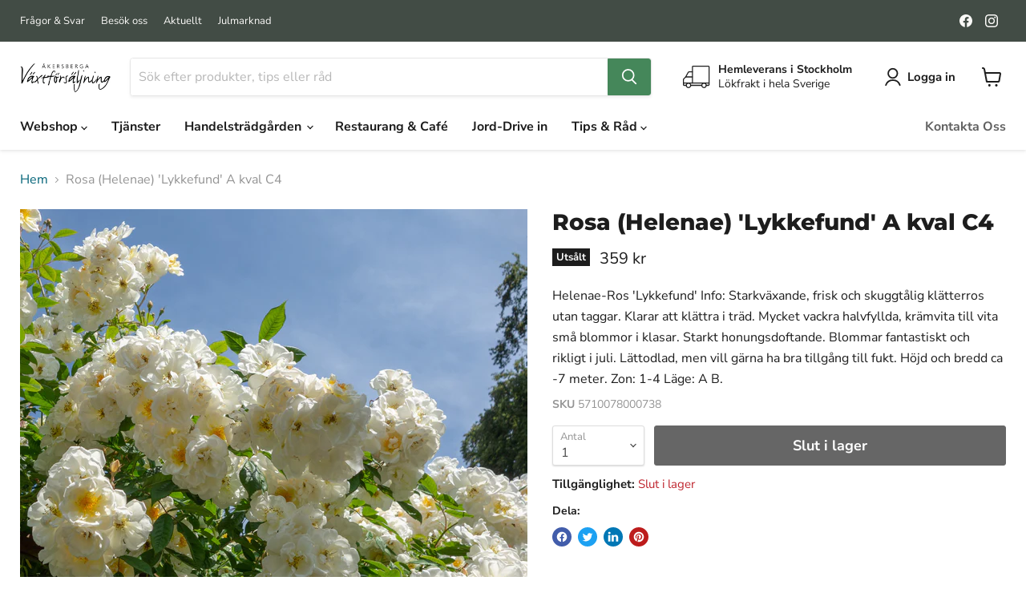

--- FILE ---
content_type: text/javascript; charset=utf-8
request_url: https://bergavaxter.se/products/rosa-helenae-lykkefund-a-kval-c4.js
body_size: 502
content:
{"id":6558623727661,"title":"Rosa (Helenae) 'Lykkefund' A kval C4","handle":"rosa-helenae-lykkefund-a-kval-c4","description":"Helenae-Ros 'Lykkefund' Info: Starkväxande, frisk och skuggtålig klätterros utan taggar. Klarar att klättra i träd. Mycket vackra halvfyllda, krämvita till vita små blommor i klasar. Starkt honungsdoftande. Blommar fantastiskt och rikligt i juli. Lättodlad, men vill gärna ha bra tillgång till fukt. Höjd och bredd ca -7 meter. Zon: 1-4 Läge: A B.","published_at":"2026-01-21T15:36:10+01:00","created_at":"2021-04-07T11:53:27+02:00","vendor":"Grönlökke","type":"Rosor","tags":["rosor"],"price":35900,"price_min":35900,"price_max":35900,"available":false,"price_varies":false,"compare_at_price":null,"compare_at_price_min":0,"compare_at_price_max":0,"compare_at_price_varies":false,"variants":[{"id":39329550041133,"title":"Default Title","option1":"Default Title","option2":null,"option3":null,"sku":"5710078000738","requires_shipping":true,"taxable":true,"featured_image":{"id":55479323263304,"product_id":6558623727661,"position":1,"created_at":"2024-02-23T14:30:58+01:00","updated_at":"2024-02-23T14:30:58+01:00","alt":null,"width":1200,"height":1200,"src":"https:\/\/cdn.shopify.com\/s\/files\/1\/0367\/3174\/8397\/products\/SPI_2991326825_3f1cbfde-3d0b-4f4c-b182-b18503e708e2.jpg?v=1708695058","variant_ids":[39329550041133]},"available":false,"name":"Rosa (Helenae) 'Lykkefund' A kval C4","public_title":null,"options":["Default Title"],"price":35900,"weight":0,"compare_at_price":null,"inventory_management":"shopify","barcode":"5710078000738","featured_media":{"alt":null,"id":48136469840200,"position":1,"preview_image":{"aspect_ratio":1.0,"height":1200,"width":1200,"src":"https:\/\/cdn.shopify.com\/s\/files\/1\/0367\/3174\/8397\/products\/SPI_2991326825_3f1cbfde-3d0b-4f4c-b182-b18503e708e2.jpg?v=1708695058"}},"requires_selling_plan":false,"selling_plan_allocations":[]}],"images":["\/\/cdn.shopify.com\/s\/files\/1\/0367\/3174\/8397\/products\/SPI_2991326825_3f1cbfde-3d0b-4f4c-b182-b18503e708e2.jpg?v=1708695058","\/\/cdn.shopify.com\/s\/files\/1\/0367\/3174\/8397\/products\/SPI_2991326824_d64e773b-d403-4398-8a58-20c152e781dd.jpg?v=1708695058","\/\/cdn.shopify.com\/s\/files\/1\/0367\/3174\/8397\/products\/SPI_2991343310_f1a7e255-e66e-432f-a438-5be20638324d.jpg?v=1708695058","\/\/cdn.shopify.com\/s\/files\/1\/0367\/3174\/8397\/products\/SPI_2991343309_5291aa7f-2ba3-4b03-9d51-4cd94408c07c.jpg?v=1708695058"],"featured_image":"\/\/cdn.shopify.com\/s\/files\/1\/0367\/3174\/8397\/products\/SPI_2991326825_3f1cbfde-3d0b-4f4c-b182-b18503e708e2.jpg?v=1708695058","options":[{"name":"Title","position":1,"values":["Default Title"]}],"url":"\/products\/rosa-helenae-lykkefund-a-kval-c4","media":[{"alt":null,"id":48136469840200,"position":1,"preview_image":{"aspect_ratio":1.0,"height":1200,"width":1200,"src":"https:\/\/cdn.shopify.com\/s\/files\/1\/0367\/3174\/8397\/products\/SPI_2991326825_3f1cbfde-3d0b-4f4c-b182-b18503e708e2.jpg?v=1708695058"},"aspect_ratio":1.0,"height":1200,"media_type":"image","src":"https:\/\/cdn.shopify.com\/s\/files\/1\/0367\/3174\/8397\/products\/SPI_2991326825_3f1cbfde-3d0b-4f4c-b182-b18503e708e2.jpg?v=1708695058","width":1200},{"alt":null,"id":48136469872968,"position":2,"preview_image":{"aspect_ratio":1.0,"height":1200,"width":1200,"src":"https:\/\/cdn.shopify.com\/s\/files\/1\/0367\/3174\/8397\/products\/SPI_2991326824_d64e773b-d403-4398-8a58-20c152e781dd.jpg?v=1708695058"},"aspect_ratio":1.0,"height":1200,"media_type":"image","src":"https:\/\/cdn.shopify.com\/s\/files\/1\/0367\/3174\/8397\/products\/SPI_2991326824_d64e773b-d403-4398-8a58-20c152e781dd.jpg?v=1708695058","width":1200},{"alt":null,"id":48136469905736,"position":3,"preview_image":{"aspect_ratio":1.0,"height":1200,"width":1200,"src":"https:\/\/cdn.shopify.com\/s\/files\/1\/0367\/3174\/8397\/products\/SPI_2991343310_f1a7e255-e66e-432f-a438-5be20638324d.jpg?v=1708695058"},"aspect_ratio":1.0,"height":1200,"media_type":"image","src":"https:\/\/cdn.shopify.com\/s\/files\/1\/0367\/3174\/8397\/products\/SPI_2991343310_f1a7e255-e66e-432f-a438-5be20638324d.jpg?v=1708695058","width":1200},{"alt":null,"id":48136469938504,"position":4,"preview_image":{"aspect_ratio":1.0,"height":1200,"width":1200,"src":"https:\/\/cdn.shopify.com\/s\/files\/1\/0367\/3174\/8397\/products\/SPI_2991343309_5291aa7f-2ba3-4b03-9d51-4cd94408c07c.jpg?v=1708695058"},"aspect_ratio":1.0,"height":1200,"media_type":"image","src":"https:\/\/cdn.shopify.com\/s\/files\/1\/0367\/3174\/8397\/products\/SPI_2991343309_5291aa7f-2ba3-4b03-9d51-4cd94408c07c.jpg?v=1708695058","width":1200}],"requires_selling_plan":false,"selling_plan_groups":[]}